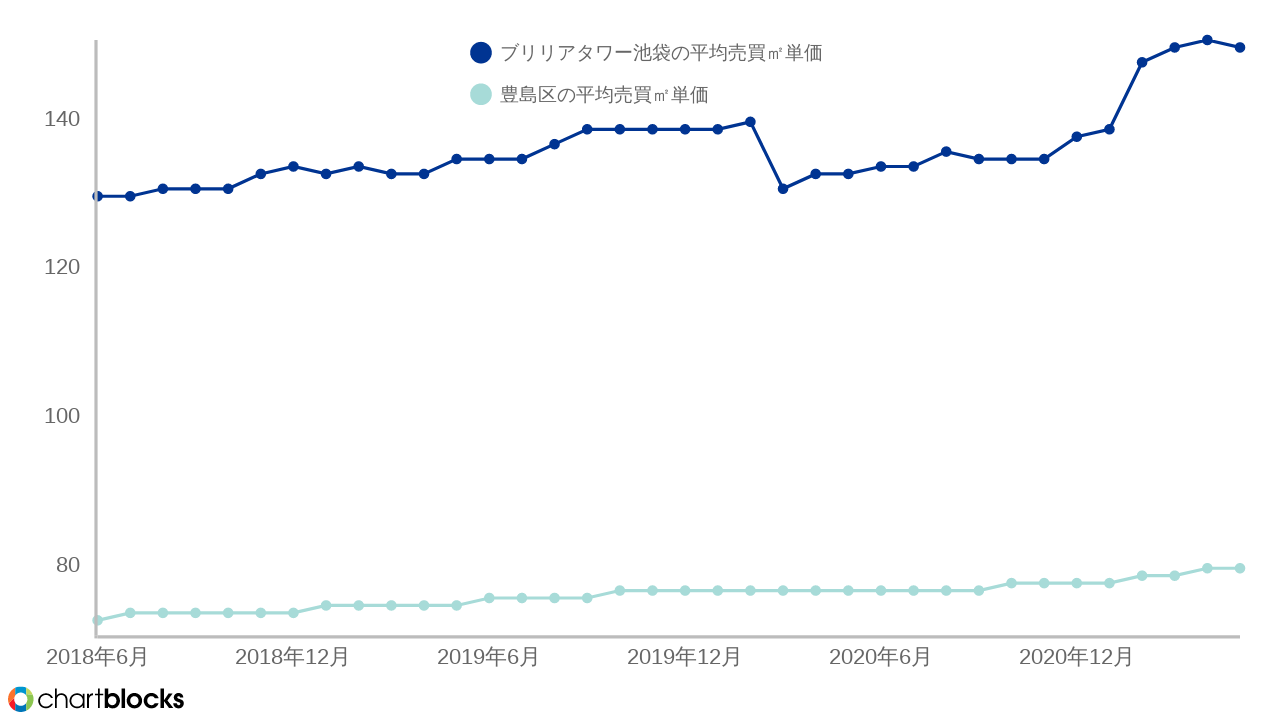

--- FILE ---
content_type: text/html
request_url: https://embed.chartblocks.com/1.0/?c=60bb42bc3ba0f6b070e81418&t=5d217d2f7e16ca4
body_size: 6164
content:
<!doctype html> <!-- html5 -->
<html lang="en">
    <head>
        <meta http-equiv="x-ua-compatible" content="IE=Edge"/> 
        <!--
            Chart ID: 60bb42bc3ba0f6b070e81418 
         
                                    API  time: 0.057956 seconds 
         
        API total time: 0.059 seconds
        -->
        <link rel="preconnect" href="https://fonts.bunny.net">
        <link href="https://fonts.bunny.net/css?family=arvo:400,700|courier-prime:400,700|ibm-plex-mono:400,700|merriweather:400,700|montserrat:400,700|nunito:400,700|open-sans:400,700|playfair-display:400,700|poppins:400,700|prompt:400,700|pt-sans:400,700|pt-serif:400,700|raleway:400,700|roboto:400,700|work-sans:400,700" rel="stylesheet" />
        <style>
            html{
                display: table;
                width: 100%;
                height: 100%;
            }
            body{
                margin: 0;
                padding: 0;
                font-size: 11px;
                font-family: Arial, Tahoma, sans-serif;
                width: 100%;
                height: 100%;
                display: table-cell;
                vertical-align:middle;
                text-align: center;
                background-color :transparent;
                overflow :hidden;
            }
            img {
                width:100%; 
                height:auto;
            }
            .chartblocks.chart{
                opacity: 0;
                transition: opacity .5s;
            }
            .chartblocks.chart.loaded{
                opacity: 1;
            }
            #loading{
                width: 50%;
                height: 50%;
                margin: auto;
                overflow: hidden;
            }
            #loadingSvg{
                display: none;
                margin: auto;
                opacity:0.15;
            }
        </style>
        <script>
            var chartResponse = {"chart":{"id":"60bb42bc3ba0f6b070e81418","name":"BTI_sq_chart","tags":[],"config":{"series":{"ds-0":{"source":{"type":"dataset","setId":"60bb42313ba0f66170e81418","direction":"columns","headersFirst":true,"x":[1],"y":[2],"from":1,"to":0,"limit":null,"offset":0,"sortBy":[],"order":1,"groupBy":[],"groupAccumulator":"avg"},"thickness":2,"labels":{"placement":"outside","show":false},"order":0,"show":true,"title":"\u30d6\u30ea\u30ea\u30a2\u30bf\u30ef\u30fc\u6c60\u888b\u306e\u5e73\u5747\u58f2\u8cb7\u33a1\u5358\u4fa1","color":["#003492"]},"ds-1":{"color":["rgb(167, 219, 216)"],"thickness":2,"labels":{"placement":"outside","show":false},"order":1,"source":{"type":"dataset","setId":"60bb42313ba0f66170e81418","direction":"columns","headersFirst":true,"x":[1],"y":[3],"from":1,"to":null,"limit":null,"offset":null,"sortBy":[],"order":1,"groupBy":[],"groupAccumulator":"avg"},"show":true,"title":"\u8c4a\u5cf6\u533a\u306e\u5e73\u5747\u58f2\u8cb7\u33a1\u5358\u4fa1"}},"axes":{"x":{"label":{"show":false,"value":"Year","font-size":16,"font-family":"Arial","color":"rgb(102, 102, 102)"},"show":true,"thickness":2,"ticks":{"show":true,"font-family":"Arial","font-size":14,"color":"rgb(102, 102, 102)"},"grid":{"show":false,"thickness":1,"color":"rgb(102, 102, 102)"},"color":"rgb(188, 188, 188)"},"y":{"ticks":{"show":true,"font-family":"Arial","font-size":14,"color":"rgb(102, 102, 102)"},"label":{"show":false,"value":null,"font-size":16,"font-family":"Arial","color":"rgb(102, 102, 102)"},"scale":{"niceValues":true},"show":true,"thickness":2,"grid":{"show":false,"thickness":1,"color":"rgb(102, 102, 102)"},"color":"rgb(188, 188, 188)"},"y2":{"show":false,"scale":{"niceValues":true},"thickness":1,"label":{"show":true,"font-size":12,"font-family":"Arial","color":"rgb(102, 102, 102)"},"ticks":{"show":true,"font-family":"Arial","font-size":12,"color":"rgb(102, 102, 102)"},"grid":{"show":false,"thickness":1,"color":"rgb(102, 102, 102)"},"color":"rgb(188, 188, 188)"}},"social":{"share":{"show":false},"download":{"show":false}},"tooltip":{"font":{"color":"rgb(102, 102, 102)"},"border":{"color":"rgb(0, 52, 146)"}},"canvas":{"font-family":"Arial","width":800,"height":450,"margin":{"top":25,"right":25,"bottom":25,"left":25},"font-size":"10","font-color":"rgb(188, 188, 188)","background-color":"rgb(255, 255, 255)","background-type":"solid"},"legend":{"style":"vertical","font-size":"12","shape":"circle","position":{"type":"top-center"},"show":true,"font-color":"rgb(102, 102, 102)"},"options":{"points":{"show":true,"shape":"circle"}},"branding":{"position":{"type":"bottom-left"},"show":true,"url":"http:\/\/www.chartblocks.com"},"meta":{"title":{"value":"","show":false,"position":{"type":"top-left"},"rotate":0,"font-family":"Arial","font-size":"22","color":"rgb(102, 102, 102)"}},"type":"line","populator":{"url":"https:\/\/api.chartblocks.com\/v1\/chart\/data\/60bb42bc3ba0f6b070e81418?t=5d217d2f7e16ca4","interval":300000}},"templateKey":null,"isTemplate":false,"isPublic":false,"totalViews":1593,"createdAt":"2021-06-05T09:24:12+00:00","updatedAt":"2021-07-05T11:40:00+00:00","publicUrl":"https:\/\/public.chartblocks.com\/c\/60bb42bc3ba0f6b070e81418","versionHash":"a639b75a","images":{"png":{"name":"PNG","extension":"png","url":"\/\/d3ugvbs94d921r.cloudfront.net\/60bb42bc3ba0f6b070e81418.png","enabled":true},"pdf":{"name":"PDF","extension":"pdf","url":"\/\/d3ugvbs94d921r.cloudfront.net\/60bb42bc3ba0f6b070e81418.pdf","enabled":true},"svg":{"name":"SVG","extension":"svg","url":"\/\/d3ugvbs94d921r.cloudfront.net\/60bb42bc3ba0f6b070e81418.svg","enabled":true},"eps":{"name":"EPS","extension":"eps","url":"\/\/d3ugvbs94d921r.cloudfront.net\/60bb42bc3ba0f6b070e81418.eps","enabled":true},"ps":{"name":"PS","extension":"ps","url":"\/\/d3ugvbs94d921r.cloudfront.net\/60bb42bc3ba0f6b070e81418.ps","enabled":true}},"editable":false,"creator":{"id":"60bb3bd53ba0f6956de8141a","nickname":null,"avatarUrl":"\/\/www.gravatar.com\/avatar\/a27a2dfe9712c09467f9bbdd1a79b621?d=mm","account":{"id":"60bb3bd53ba0f6956de8141d","name":null}},"requestToken":"5d217d2f7e16ca4"},"showAds":false,"data":{"series":{"ds-0":{"values":[{"y":129,"x":"2018\u5e746\u6708"},{"y":129,"x":"2018\u5e747\u6708"},{"y":130,"x":"2018\u5e748\u6708"},{"y":130,"x":"2018\u5e749\u6708"},{"y":130,"x":"2018\u5e7410\u6708"},{"y":132,"x":"2018\u5e7411\u6708"},{"y":133,"x":"2018\u5e7412\u6708"},{"y":132,"x":"2019\u5e741\u6708"},{"y":133,"x":"2019\u5e742\u6708"},{"y":132,"x":"2019\u5e743\u6708"},{"y":132,"x":"2019\u5e744\u6708"},{"y":134,"x":"2019\u5e745\u6708"},{"y":134,"x":"2019\u5e746\u6708"},{"y":134,"x":"2019\u5e747\u6708"},{"y":136,"x":"2019\u5e748\u6708"},{"y":138,"x":"2019\u5e749\u6708"},{"y":138,"x":"2019\u5e7410\u6708"},{"y":138,"x":"2019\u5e7411\u6708"},{"y":138,"x":"2019\u5e7412\u6708"},{"y":138,"x":"2020\u5e741\u6708"},{"y":139,"x":"2020\u5e742\u6708"},{"y":130,"x":"2020\u5e743\u6708"},{"y":132,"x":"2020\u5e744\u6708"},{"y":132,"x":"2020\u5e745\u6708"},{"y":133,"x":"2020\u5e746\u6708"},{"y":133,"x":"2020\u5e747\u6708"},{"y":135,"x":"2020\u5e748\u6708"},{"y":134,"x":"2020\u5e749\u6708"},{"y":134,"x":"2020\u5e7410\u6708"},{"y":134,"x":"2020\u5e7411\u6708"},{"y":137,"x":"2020\u5e7412\u6708"},{"y":138,"x":"2021\u5e741\u6708"},{"y":147,"x":"2021\u5e742\u6708"},{"y":149,"x":"2021\u5e743\u6708"},{"y":150,"x":"2021\u5e744\u6708"},{"y":149,"x":"2021\u5e745\u6708"}],"raw":[[],[],[],[],[],[],[],[],[],[],[],[],[],[],[],[],[],[],[],[],[],[],[],[],[],[],[],[],[],[],[],[],[],[],[],[]],"format":{"y":"i","x":"s"}},"ds-1":{"values":[{"y":72,"x":"2018\u5e746\u6708"},{"y":73,"x":"2018\u5e747\u6708"},{"y":73,"x":"2018\u5e748\u6708"},{"y":73,"x":"2018\u5e749\u6708"},{"y":73,"x":"2018\u5e7410\u6708"},{"y":73,"x":"2018\u5e7411\u6708"},{"y":73,"x":"2018\u5e7412\u6708"},{"y":74,"x":"2019\u5e741\u6708"},{"y":74,"x":"2019\u5e742\u6708"},{"y":74,"x":"2019\u5e743\u6708"},{"y":74,"x":"2019\u5e744\u6708"},{"y":74,"x":"2019\u5e745\u6708"},{"y":75,"x":"2019\u5e746\u6708"},{"y":75,"x":"2019\u5e747\u6708"},{"y":75,"x":"2019\u5e748\u6708"},{"y":75,"x":"2019\u5e749\u6708"},{"y":76,"x":"2019\u5e7410\u6708"},{"y":76,"x":"2019\u5e7411\u6708"},{"y":76,"x":"2019\u5e7412\u6708"},{"y":76,"x":"2020\u5e741\u6708"},{"y":76,"x":"2020\u5e742\u6708"},{"y":76,"x":"2020\u5e743\u6708"},{"y":76,"x":"2020\u5e744\u6708"},{"y":76,"x":"2020\u5e745\u6708"},{"y":76,"x":"2020\u5e746\u6708"},{"y":76,"x":"2020\u5e747\u6708"},{"y":76,"x":"2020\u5e748\u6708"},{"y":76,"x":"2020\u5e749\u6708"},{"y":77,"x":"2020\u5e7410\u6708"},{"y":77,"x":"2020\u5e7411\u6708"},{"y":77,"x":"2020\u5e7412\u6708"},{"y":77,"x":"2021\u5e741\u6708"},{"y":78,"x":"2021\u5e742\u6708"},{"y":78,"x":"2021\u5e743\u6708"},{"y":79,"x":"2021\u5e744\u6708"},{"y":79,"x":"2021\u5e745\u6708"}],"raw":[[],[],[],[],[],[],[],[],[],[],[],[],[],[],[],[],[],[],[],[],[],[],[],[],[],[],[],[],[],[],[],[],[],[],[],[]],"format":{"y":"i","x":"s"}}}}};
            var chart = chartResponse.chart;
            var data = chartResponse.data;
            var config = {"api":"https:\/\/api.chartblocks.com\/v1","facebook":{"id":"188124821379778"},"frontendUrl":"\/\/d1rcprd3ybx3ea.cloudfront.net\/1.0.34","google-analytics":{"id":"UA-46682686-1","cookieDomain":"chartblocks.com","domain":"charblocks.com"},"log-entries":{"token":"f330000d-b217-42b7-bd4d-a91ca4844ee7"}};

            window.onload = function () {
                var loading = document.getElementById('loading');
                var svg = document.getElementById('loadingSvg');

                if(chart && chart.config && chart.config.branding && chart.config.branding.show) {
                    var dimension = Math.min(loading.offsetWidth, loading.offsetHeight);
                    svg.style.width = dimension + 'px';
                    svg.style.height = dimension + 'px';
                    svg.style.display = 'block';
                }
            };</script>
    </head>
    <body scroll="no">
        <noscript>
        <img src="//d3ugvbs94d921r.cloudfront.net/60bb42bc3ba0f6b070e81418.png?t=5d217d2f7e16ca4"/>
        <img height="1" width="1" src="https://api.chartblocks.com/v1/stat/record.png?type=chart&action=view&uid=60bb42bc3ba0f6b070e81418&stamp=1769366391"/>
        </noscript>
        <div id="loading">
            <svg id="loadingSvg" version="1.1" xmlns="http://www.w3.org/2000/svg" xmlns:xlink="http://www.w3.org/1999/xlink" x="0px" y="0px"
                 viewBox="0 0 296 296"
                 preserveAspectRatio="xMinYMin meet">
            <g>
            <path fill="#FAA61A" d="M9.877,201.054c7.292,18.93,18.331,35.996,32.251,50.253V160.39
                  C28.568,174.026,17.99,188.117,9.877,201.054z"/>
            <path fill="#FFCF01" d="M42.127,160.39V44.603C16.077,71.274,0,107.728,0,147.956c0,18.727,3.525,36.613,9.876,53.098
                  C17.99,188.117,28.568,174.026,42.127,160.39z"/>
            <path fill="#ED1C24" d="M71.029,147.956c0-4.379,0.396-8.661,1.101-12.84c-11.331,7.951-21.289,16.513-30.002,25.274v90.917
                  c12.098,12.383,26.331,22.665,42.132,30.214v-90.426C75.911,178.791,71.029,163.943,71.029,147.956z"/>
            <path fill="#F37321" d="M72.13,135.116c1.863-11.081,6.066-21.366,12.13-30.301V14.388C68.458,21.936,54.226,32.22,42.127,44.603
                  V160.39C50.841,151.628,60.799,143.066,72.13,135.116z"/>
            <path fill="#BF65A7" d="M126.385,74.115V1.584C111.508,3.756,97.351,8.134,84.26,14.388v90.427
                  C94.184,90.189,109.014,79.18,126.385,74.115z"/>
            <path fill="#92278F" d="M84.26,191.095v90.426c13.091,6.256,27.249,10.632,42.126,12.809v-72.534
                  C109.014,216.731,94.184,205.718,84.26,191.095z"/>
            <path fill="#21409A" d="M147.955,224.88c-7.49,0-14.719-1.088-21.57-3.085v72.534c7.044,1.03,14.243,1.579,21.57,1.579
                  c6.985,0,13.844-0.517,20.568-1.455V222.08C161.974,223.893,155.083,224.88,147.955,224.88z"/>
            <path fill="#2A75BB" d="M147.955,71.027c7.128,0,14.019,0.989,20.568,2.803V1.456C161.799,0.519,154.94,0,147.955,0
                  c-7.327,0-14.526,0.555-21.57,1.584v72.531C133.236,72.119,140.465,71.027,147.955,71.027z"/>
            <path fill="#2F95D2" d="M201.205,92.529c3.106-0.188,6.259-0.33,9.45-0.429V13.936c-13.112-6.145-27.265-10.414-42.132-12.48V73.83
                  C180.989,77.28,192.146,83.821,201.205,92.529z"/>
            <path fill="#1C75BC" d="M210.655,103.409V92.1c-3.191,0.099-6.344,0.242-9.45,0.429C204.671,95.859,207.859,99.48,210.655,103.409z
                  "/>
            <path fill="#1C75BC" d="M168.523,222.08v72.373c14.867-2.069,29.02-6.333,42.132-12.481v-89.47
                  C200.55,206.695,185.754,217.308,168.523,222.08z"/>
            <path fill="#65C1ED" d="M252.791,93.316V43.558c-12.133-12.18-26.387-22.238-42.136-29.621V92.1
                  C223.939,91.69,237.975,92.059,252.791,93.316z"/>
            <path fill="#27AAE1" d="M210.655,92.1v11.309c8.947,12.574,14.229,27.938,14.229,44.547c0,16.607-5.282,31.972-14.229,44.546v89.47
                  c15.749-7.384,30.003-17.439,42.136-29.623V93.316C237.975,92.059,223.939,91.69,210.655,92.1z"/>
            <path fill="#C0D84B" d="M287.07,97.627c-7.413-20.507-19.196-38.922-34.279-54.07v49.758
                  C263.781,94.25,275.199,95.667,287.07,97.627z"/>

            <path fill="#8DC63F" d="M294.92,131.042c-1.317-11.603-4.008-22.784-7.85-33.415c-11.871-1.96-23.289-3.377-34.279-4.312v159.033
                  c22.9-22.997,38.262-53.493,42.129-87.479c0.632-5.556,0.99-11.19,0.99-16.914C295.91,142.23,295.552,136.595,294.92,131.042z"/>
            </g>
            </svg>
        </div>
        <script type="text/javascript">
            (function () {
                // cross browser support for getting elements by classname
                if (!document.getElementsByClassName) {
                    document.getElementsByClassName = function (cn) {
                        var allT = document.getElementsByTagName('*'), allCN = [], i = 0, a;
                        while (a = allT[i++]) {
                            a.className == cn ? allCN[allCN.length] = a : null;
                        }
                        return allCN;
                    }
                }

                // cross browser get document dimensions
                var getDocumentDimensions = function (window) {
                    var width = 0, height = 0;
                    if (typeof (window.innerWidth) == 'number') {
                        width = window.innerWidth;
                        height = window.innerHeight;
                    } else if (window.document.documentElement && (window.document.documentElement.clientWidth || window.document.documentElement.clientHeight)) {
                        width = window.document.documentElement.clientWidth;
                        height = window.document.documentElement.clientHeight;
                    } else if (window.document.body && (window.document.body.clientWidth || window.document.body.clientHeight)) {
                        width = window.document.body.clientWidth;
                        height = window.document.body.clientHeight;
                    }
                    return {width: width, height: height};
                };

                var resourceLoader = {
                    state: 'notLoaded',
                    callbacks: [],
                    loaded: 0,
                    requireScript: '//d1rcprd3ybx3ea.cloudfront.net/1.0.34/js/lib/chart.full.min.js',
                    scripts: [
                        "//d1rcprd3ybx3ea.cloudfront.net/1.0.34/js/cb-stat.js",
                        "//d1rcprd3ybx3ea.cloudfront.net/1.0.34/js/cb-analytics.min.js",
                        "//d1rcprd3ybx3ea.cloudfront.net/1.0.34/js/cb-logger.min.js"
                    ],
                    load: function (targetWindow, callback) {
                        // If scripts have already been loaded run the callback
                        if (this.state === 'ready') {
                            this.prepareFrame(targetWindow, callback);
                        } else {
                            // else we need to save the callback till our scripts are loaded
                            this.callbacks.push({window: targetWindow, callback: callback});
                        }

                        if (this.state === 'notLoaded') {
                            this.state = 'loading';
                            // On script load change the state to ready and run our saved callbacks
                            var that = this;
                            this.loadScripts(function () {
                                that.state = 'ready';
                                for (var y in that.callbacks) {
                                    that.prepareFrame(that.callbacks[y].window, that.callbacks[y].callback);
                                }
                            });
                        }
                    },
                    prepareFrame: function (targetWindow, callback) {
                        targetWindow.require = window.require;
                        targetWindow.define = window.define;
                        callback.call(targetWindow, targetWindow);
                    },
                    loadScripts: function (callback) {
                        var that = this;
                        // we have to load require before loading the remaining scripts or "define is not defined."
                        this.addScript(this.requireScript, function () {
                            var scripts = that.scripts;
                            for (var x in scripts) {

                                that.addScript(scripts[x], function () {
                                    that.loaded++;
                                    if (that.loaded === scripts.length) {
                                        callback();
                                    }
                                });
                            }
                        });
                    },
                    addScript: function (src, callback) {
                        var script = document.createElement('script');
                        script.setAttribute('src', src);
                        var head = document.getElementsByTagName('head')[0];
                        var scriptLoaded = false;
                        script.onload = script.onreadystatechange = function () {
                            if (scriptLoaded === false && (!this.readyState || this.readyState === "loaded" || this.readyState === "complete")) {
                                scriptLoaded = true;
                                callback();
                            }
                        };
                        head.appendChild(script);
                    }
                };

                resourceLoader.load(window, function () {
                    require([
                        'underscore',
                        'chart/lazyFactory',
                        'chart/plugins/social',
                        'chart/populator/ajax',
                        'chart/populator/config',
                        'stat/stat',
                        'logger/logger',
                        'analytics/analytics',
                        'analytics/provider/ga'
                    ], function (_, ChartFactory, Social, AjaxPopulator, ConfigPopulator, Stat, Logger, Analytics, GoogleAnalytics) {
                        var factory = new ChartFactory({chart: window.chart, target: window.document.body});

                        factory.createService(function (renderer, type) {

                            renderer.addPlugin('populator', new ConfigPopulator({data: window.data}));

                            var socialConfig = {};
                            _.extend(socialConfig, window.config, window.chart.config.social);

                            var analytics = new Analytics([
                                new GoogleAnalytics(window.config['google-analytics'])
                            ]);

                            var socialPlugin = new Social(socialConfig);
                            socialPlugin.setAnalyticsWriter(analytics);

                            renderer.once('before:render', function () {
                                renderer.setDimensions(getDocumentDimensions(window));
                            });

                            // resize chart on window resize
                            window.onresize = _.debounce(function () {
                                var dimensions = getDocumentDimensions(window);
                                renderer.setDimensions(dimensions);
                            }, (type === 'svg') ? 100 : 1000);

                            renderer.addPlugin('social', socialPlugin);
                            renderer.once('after:render', function () {
                                // remove the loading DOM bits
                                var div = window.document.getElementsByClassName('chartblocks chart');
                                div[0].className = div[0].className + " loaded";

                                var loading = window.document.getElementById('loading');
                                loading.parentNode.removeChild(loading);

                                // switch to using the ajax poll data populator
                                if (type === 'svg') {
                                    renderer.removePlugin('populator');
                                    var ajaxPopulator = new AjaxPopulator(window.chart.config.populator);
                                    ajaxPopulator.etag = window.chart.versionHash;
                                    renderer.addPlugin('populator', ajaxPopulator);
                                    ajaxPopulator.fetch({}, { checkETag: true });
                                    ajaxPopulator.startPollData();
                                }
                            });

                            // record view stat
                            renderer.once('after:render', function () {
                                var stat = new Stat(window.config.api + '/stat/');
                                stat.error = function(err){
                                    console.error('Failed to record view stat');
                                };

                                stat.record('chart', window.chart.id, 'view', {
                                    context: 'embed',
                                    location: window.document.referrer,
                                    engine: type
                                });
                            });

                            _.defer(function () {
                                renderer.render();
                            });
                        });
                    });
                });
            })();
        </script>
    </body>
</html>
